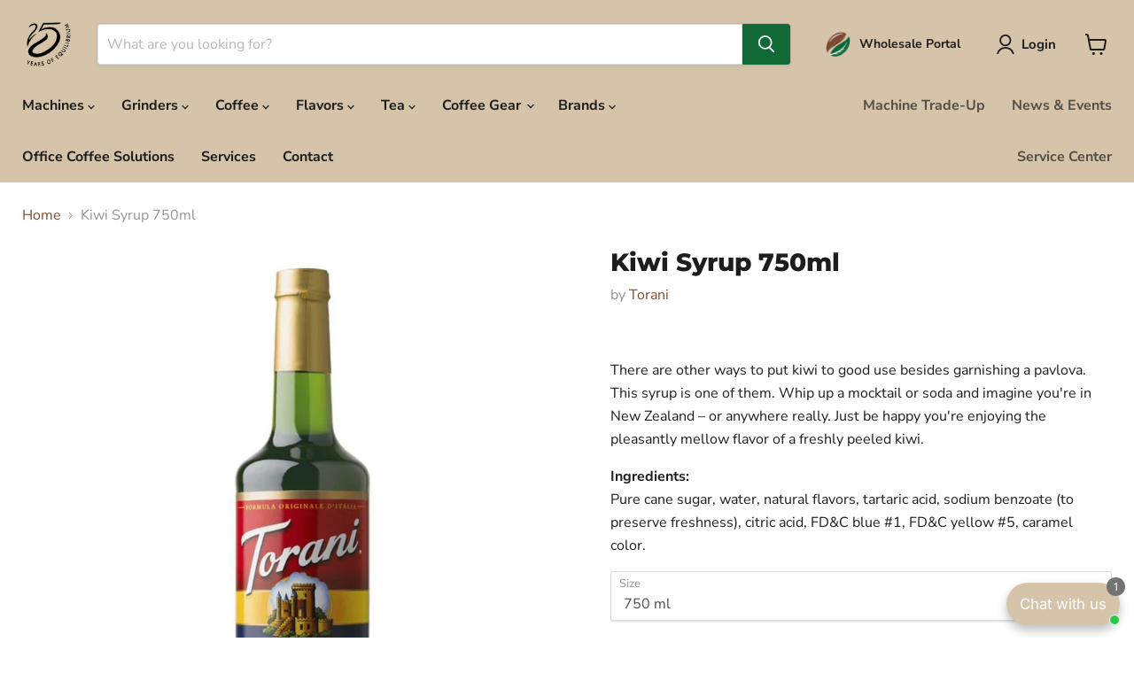

--- FILE ---
content_type: text/html; charset=utf-8
request_url: https://equilibrium.com.ph/collections/all/products/kiwi?view=recently-viewed
body_size: 1336
content:










  









<div
  class="productgrid--item  imagestyle--natural        product-recently-viewed-card    show-actions--mobile"
  data-product-item
  data-product-quickshop-url="/products/kiwi"
  
    data-recently-viewed-card
  
>
  <div class="productitem" data-product-item-content>
    
    
    
    

    

    
      

      
    

    <div class="productitem__container" bss-b2b-product-card>
      <div class="product-recently-viewed-card-time" data-product-handle="kiwi">
      <button
        class="product-recently-viewed-card-remove"
        aria-label="close"
        data-remove-recently-viewed
      >
        


                                                                        <svg class="icon-remove "    aria-hidden="true"    focusable="false"    role="presentation"    xmlns="http://www.w3.org/2000/svg" width="10" height="10" viewBox="0 0 10 10" xmlns="http://www.w3.org/2000/svg">      <path fill="currentColor" d="M6.08785659,5 L9.77469752,1.31315906 L8.68684094,0.225302476 L5,3.91214341 L1.31315906,0.225302476 L0.225302476,1.31315906 L3.91214341,5 L0.225302476,8.68684094 L1.31315906,9.77469752 L5,6.08785659 L8.68684094,9.77469752 L9.77469752,8.68684094 L6.08785659,5 Z"></path>    </svg>                                              

      </button>
    </div>

      <div class="productitem__image-container">
        <a
          class="productitem--image-link"
          href="/products/kiwi"
          tabindex="-1"
          data-product-page-link
        >
          <figure
            class="productitem--image"
            data-product-item-image
            
              style="--product-grid-item-image-aspect-ratio: 1.0;"
            
          >
            
              
                
                

  
    <noscript data-rimg-noscript>
      <img  loading="lazy"
        
          src="//equilibrium.com.ph/cdn/shop/files/ToraniKiwiSyrup_512x512.jpg?v=1736994639"
        

        alt="Kiwi Syrup 750ml - Equilibrium Intertrade Corporation"
        data-rimg="noscript"
        srcset="//equilibrium.com.ph/cdn/shop/files/ToraniKiwiSyrup_512x512.jpg?v=1736994639 1x, //equilibrium.com.ph/cdn/shop/files/ToraniKiwiSyrup_799x799.jpg?v=1736994639 1.56x"
        class="productitem--image-alternate"
        
        
      >
    </noscript>
  

  <img  loading="lazy"
    
      src="//equilibrium.com.ph/cdn/shop/files/ToraniKiwiSyrup_512x512.jpg?v=1736994639"
    
    alt="Kiwi Syrup 750ml - Equilibrium Intertrade Corporation"

    
      data-rimg="lazy"
      data-rimg-scale="1"
      data-rimg-template="//equilibrium.com.ph/cdn/shop/files/ToraniKiwiSyrup_{size}.jpg?v=1736994639"
      data-rimg-max="800x800"
      data-rimg-crop="false"
      
      srcset="data:image/svg+xml;utf8,<svg%20xmlns='http://www.w3.org/2000/svg'%20width='512'%20height='512'></svg>"
    

    class="productitem--image-alternate"
    
    
  >



  <div data-rimg-canvas></div>


              
              

  
    <noscript data-rimg-noscript>
      <img  loading="lazy"
        
          src="//equilibrium.com.ph/cdn/shop/files/Kiwi_Syrup_750ml_512x512.jpg?v=1736994638"
        

        alt="Kiwi Syrup 750ml - Equilibrium Intertrade Corporation"
        data-rimg="noscript"
        srcset="//equilibrium.com.ph/cdn/shop/files/Kiwi_Syrup_750ml_512x512.jpg?v=1736994638 1x, //equilibrium.com.ph/cdn/shop/files/Kiwi_Syrup_750ml_998x998.jpg?v=1736994638 1.95x"
        class="productitem--image-primary"
        
        
      >
    </noscript>
  

  <img  loading="lazy"
    
      src="//equilibrium.com.ph/cdn/shop/files/Kiwi_Syrup_750ml_512x512.jpg?v=1736994638"
    
    alt="Kiwi Syrup 750ml - Equilibrium Intertrade Corporation"

    
      data-rimg="lazy"
      data-rimg-scale="1"
      data-rimg-template="//equilibrium.com.ph/cdn/shop/files/Kiwi_Syrup_750ml_{size}.jpg?v=1736994638"
      data-rimg-max="1000x1000"
      data-rimg-crop="false"
      
      srcset="data:image/svg+xml;utf8,<svg%20xmlns='http://www.w3.org/2000/svg'%20width='512'%20height='512'></svg>"
    

    class="productitem--image-primary"
    
    
  >



  <div data-rimg-canvas></div>


            

            



























  
  
  

  <span class="productitem__badge productitem__badge--sale"
    data-badge-sales
    style="display: none;"
  >
    <span data-badge-sales-range>
      
        
          Save <span data-price-percent-saved>0</span>%
        
      
    </span>
    <span data-badge-sales-single style="display: none;">
      
        Save <span data-price-percent-saved></span>%
      
    </span>
  </span>

            <span class="visually-hidden">Kiwi Syrup 750ml</span>
          </figure>
        </a>
      </div><div class="productitem--info" bss-b2b-product-qb-id="8279495344402">
        
          
        

        

        <h2 class="productitem--title">
          <a href="/products/kiwi" data-product-page-link>
            Kiwi Syrup 750ml
          </a>
        </h2>

        
          
            <span class="productitem--vendor">
              <a href="/collections/vendors?q=Torani" title="Torani">Torani</a>
            </span>
          
        

        
          






























<div class="price productitem__price " bss-b2b-product-id="8279495344402" bss-b2b-product-price >
  
    <div
      class="price__compare-at "
      data-price-compare-container
    >

      
        <span class="money price__original" data-price-original></span>
      
    </div>


    
      
      <div class="price__compare-at--hidden" data-compare-price-range-hidden>
        
          <span class="visually-hidden">Original price</span>
          <span class="money price__compare-at--min" data-price-compare-min>
            ₱550.00
          </span>
          -
          <span class="visually-hidden">Original price</span>
          <span class="money price__compare-at--max" data-price-compare-max>
            ₱550.00
          </span>
        
      </div>
      <div class="price__compare-at--hidden" data-compare-price-hidden>
        <span class="visually-hidden">Original price</span>
        <span class="money price__compare-at--single" data-price-compare>
          
        </span>
      </div>
    
  

  <div class="price__current  " data-price-container>

    

    
      
      
      <span class="money" data-price>
        ₱550.00
      </span>
    
    
  </div>

  
    
    <div class="price__current--hidden" data-current-price-range-hidden>
      
        <span class="money price__current--min" data-price-min>₱550.00</span>
        -
        <span class="money price__current--max" data-price-max>₱550.00</span>
      
    </div>
    <div class="price__current--hidden" data-current-price-hidden>
      <span class="visually-hidden">Current price</span>
      <span class="money" data-price>
        ₱550.00
      </span>
    </div>
  

  
    
    
    
    

    <div
      class="
        productitem__unit-price
        hidden
      "
      data-unit-price
    >
      <span class="productitem__total-quantity" data-total-quantity></span> | <span class="productitem__unit-price--amount money" data-unit-price-amount></span> / <span class="productitem__unit-price--measure" data-unit-price-measure></span>
    </div>
  

  
</div>


        

        
          

          
            
          
        

        
          <div class="productitem--description">
            <p>There are other ways to put kiwi to good use besides garnishing a pavlova. This syrup is one of them. Whip up a mocktail or soda and imagine you're...</p>

            
              <a
                href="/products/kiwi"
                class="productitem--link"
                data-product-page-link
              >
                View full details
              </a>
            
          </div>
        
      </div>

      
    </div>
  </div>

  
    <script type="application/json" data-quick-buy-settings>
      {
        "cart_redirection": false,
        "money_format": "₱{{amount}}"
      }
    </script>
  
</div>


--- FILE ---
content_type: text/css
request_url: https://equilibrium.com.ph/cdn/shop/t/56/assets/bss-custom.aio.min.css?v=157602438561430942921767344440
body_size: 449
content:
/*
Generated time: January 2, 2026 09:00
This file was created by the app developer. Feel free to contact the original developer with any questions. It was minified (compressed) by AVADA. AVADA do NOT own this script.
*/
.productitem--info:has(.bss-b2b-translation-td-excluded_vat_text) .productitem__price,.search-flydown--product-text:has(.bss-b2b-translation-td-excluded_vat_text) .search-flydown--product__price{display:none!important}.product-pricing:has(.bss-b2b-translation-td-excluded_vat_text) .product__price{display:none!important}.cart-item--content-price:has(.bss-b2b-translation-td-excluded_vat_text) .cart-item--price-title .money,.cart-item__total:has(.bss-b2b-translation-td-excluded_vat_text) .cart__item-total{display:none!important}.cart-subtotal:has(.bss-b2b-translation-td-excluded_vat_text) [bss-b2b-cart-total-price],.cart-title-total:has(.bss-b2b-translation-td-excluded_vat_text) [bss-b2b-cart-total-price]{display:none!important}.bss-b2b-cart-vat-subtotal{text-align:right}.tax-icon-error,.tax-icon-success{display:none;font-size:20px;border-radius:50%;width:40px;height:40px;padding:0 4px;border-radius:50%;width:40px;height:40px;padding:0 4px}.bss-b2b-tax-invalid,.bss-b2b-tax-valid{margin-top:5px}.bss-b2b-tax-ex-wrapper .tax-error-message>span,.bss-b2b-tax-ex-wrapper .tax-success-message>span,.bss-b2b-translation-vat-form_validate_country_code_message,.tax-icon-error,.tax-icon-success,.tax-icon-validate_country_code{display:none}[show-message=ERR_0] .bss-b2b-translation-vat-form_error_message,[show-message=ERR_1] .bss-b2b-translation-vat-form_error_message_uk,[show-message=ERR_2] .bss-b2b-translation-vat-form_error_message_abn,[show-message=ERR_3] .bss-b2b-translation-vat-form_error_message_gst,[show-message=ERR_4] .bss-b2b-translation-vat-form_error_message_us_ein,[show-message=VAT_SUCCESS_0] .bss-b2b-translation-vat-form_success_message,[show-message=VAT_SUCCESS_1] .bss-b2b-translation-vat-form_success_message_uk,[show-message=VAT_SUCCESS_2] .bss-b2b-translation-vat-form_success_message_abn,[show-message=VAT_SUCCESS_3] .bss-b2b-translation-vat-form_success_message_gst,[show-message=VAT_SUCCESS_4] .bss-b2b-translation-vat-form_success_message_us_ein,[show-message=VAT_VALIDATECOUNTRY] .bss-b2b-translation-vat-form_validate_country_code_message,[show-message=VAT_VALIDATECOUNTRY] .tax-icon-error,[show-wrapper="0"] .bss-b2b-translation-vat-form_header_text,[show-wrapper="0"] .bss-b2b-translation-vat-form_subtitle_text,[show-wrapper="1"] .bss-b2b-translation-vat-form_header_text_uk,[show-wrapper="1"] .bss-b2b-translation-vat-form_subtitle_text_uk,[show-wrapper="2"] .bss-b2b-translation-vat-form_header_text_abn,[show-wrapper="2"] .bss-b2b-translation-vat-form_subtitle_text_abn,[show-wrapper="3"] .bss-b2b-translation-vat-form_header_text_gst,[show-wrapper="3"] .bss-b2b-translation-vat-form_subtitle_text_gst,[show-wrapper="4"] .bss-b2b-translation-vat-form_header_text_us_ein,[show-wrapper="4"] .bss-b2b-translation-vat-form_subtitle_text_us_ein{display:unset!important}.bss-b2b-custom-fields{width:100%;max-width:500px}.cart-note__label{cursor:pointer;margin-bottom:15px;display:block}#bss-cart-note-textarea{min-height:50px;width:100%;display:block;padding:10px 18px}.bss-config-header{display:none}.bss-b2b-cart-item-qty-table-header{display:none!important}.bss-b2b-cart-item-qty-table table td{border:none!important}.bss-b2b-qty-table-wrapper{border-radius:12px;padding:10px;border-color:#d4d4d4!important}.bss-b2b-cart-item-qty-table table tr:not(:last-child) td{border-bottom:1px solid #d4d4d4!important}.product-main .bss-b2b-cart-item-qty-table{max-width:80%!important}.bss-b2b-cart-item-qty-table-header,.bss-b2b-cart-item-qty-table-header-ef,.bss-b2b-qty-table-row,.bss-b2b-qty-table-row-ef{font-weight:600}.bss-b2b-cart-item-qty-table-header-ef:hover,.bss-b2b-cart-item-qty-table-header:hover,.bss-b2b-qty-table-row-ef:hover,.bss-b2b-qty-table-row:hover{opacity:1!important;color:#f6892e!important}.bss-b2b-qty-table-row.qty-row-active{background-color:transparent!important;color:#f6892e!important}.bss-b2b-cart-item-qty-table-header-title{margin-bottom:1rem!important}.bss-modal-amo-header{border-radius:10px 10px 0 0!important;padding-top:24px!important;border-bottom:1px solid #e5e0e0!important;background:#fff!important}b.bss-modal-amo-title.bss-b2b-translation-amo-warning_text{color:#000!important}.bss-modal-amo-body,.bss-modal-amo.active{border-radius:10px!important}button.bss-modal-button-close{background:#d1d1d1;border-radius:6px;padding:0 8px;margin-right:6px;margin-top:-7px;font-size:26px}.bss-amo-list-warning-maximum-quantity,.bss-amo-list-warning-minimum-quantity{padding-left:0;margin:0!important}.bss-amo-list-warning{margin-top:10px!important}[data-cart-item-key] .bss-b2b-cart-item-qty-table-header-title{display:none!important}p.bss-b2b-cart-item-qty-table-header{opacity:0!important;visibility:hidden!important}[data-cart-item-key] .bss-b2b-qty-table-wrapper{margin-top:-40px}.bss-button-toggle-table{font-weight:600;font-size:24px;display:flex;flex-direction:row;align-items:flex-start;justify-content:flex-start;column-gap:8px;cursor:pointer;color:#4ebd32}.bss-button-toggle-table:not(:has(~[style*="display: none"])){justify-content:flex-end!important}.product-main .bss-b2b-cart-item-qty-table:before{content:'Bulk Order Discounts';font-size:22px}

--- FILE ---
content_type: text/javascript
request_url: https://equilibrium.com.ph/cdn/shop/t/56/assets/util.events.aio.min.js?v=102822457339585003601767344440
body_size: -475
content:
/*
Generated time: January 2, 2026 09:00
This file was created by the app developer. Feel free to contact the original developer with any questions. It was minified (compressed) by AVADA. AVADA do NOT own this script.
*/
class EventHandler{constructor(){this.events=[]}register(e,t,n){return e&&t&&n?(this.events.push({el:e,event:t,listener:n}),e.addEventListener(t,n),{el:e,event:t,listener:n}):null}unregister({el:t,event:n,listener:r}){return t&&n&&r?(this.events=this.events.filter(e=>t!==e.el||n!==e.event||r!==e.listener),t.removeEventListener(n,r),{el:t,event:n,listener:r}):null}unregisterAll(){this.events.forEach(({el:e,event:t,listener:n})=>e.removeEventListener(t,n)),this.events=[]}}export default EventHandler;

--- FILE ---
content_type: text/javascript
request_url: https://equilibrium.com.ph/cdn/shop/t/56/assets/utility.stylesheet.aio.min.js?v=17637688632459611491767344440
body_size: -148
content:
/*
Generated time: January 2, 2026 09:00
This file was created by the app developer. Feel free to contact the original developer with any questions. It was minified (compressed) by AVADA. AVADA do NOT own this script.
*/
class ThemeStyleSheet extends HTMLElement{static registeredStyles=new Map;connectedCallback(){this.name=this.getAttribute("name"),this.removeDuplicate="true"===this.getAttribute("remove-duplicate"),this.load=this.getAttribute("load"),this.isRemovedDueToDuplicate=!1,this.name?(ThemeStyleSheet.registeredStyles.has(this.name)||ThemeStyleSheet.registeredStyles.set(this.name,new Set),ThemeStyleSheet.registeredStyles.get(this.name).add(this),this.queueCleanup()):console.warn('ThemeStyleSheet: Missing required "name" attribute')}disconnectedCallback(){var e;this.isRemovedDueToDuplicate||(e=ThemeStyleSheet.registeredStyles.get(this.name))&&(e.delete(this),0===e.size)&&ThemeStyleSheet.registeredStyles.delete(this.name)}queueCleanup(){setTimeout(()=>{let s=ThemeStyleSheet.registeredStyles.get(this.name);if(s?.size&&!(s.size<=1)){let t=Array.from(s).find(e=>"inline"===e.load)||Array.from(s)[0];s.forEach(e=>{e!==t&&e.removeDuplicate&&(s.delete(e),e.isRemovedDueToDuplicate=!0,e.remove())})}},0)}}customElements.define("style-sheet",ThemeStyleSheet);

--- FILE ---
content_type: text/javascript
request_url: https://equilibrium.com.ph/cdn/shop/t/56/assets/bss-custom.aio.min.js?v=179717667032031225541767344439
body_size: -261
content:
/*
Generated time: January 2, 2026 09:00
This file was created by the app developer. Feel free to contact the original developer with any questions. It was minified (compressed) by AVADA. AVADA do NOT own this script.
*/
function handleAddUnitText(){document.querySelectorAll(".bss-b2b-qty-table-row td:first-child").forEach(e=>{e.innerText.includes("units")||(e.innerText+=" units")})}null!=typeof BSS_B2B&&setTimeout(()=>{document.querySelectorAll(".modal").forEach(e=>{new MutationObserver((e,t)=>{BSS_B2B.cp.changeProductPrice(JSON.parse($("#bss-b2b-store-data").html()),!1,!1,!0)}).observe(e,{attributes:!0})})},5e3),document.addEventListener("click",function(e){var t=e.target.closest(".bss-button-toggle-table");t&&(e.preventDefault(),t.parentNode.querySelector(".bss-b2b-up-down-qb-btn")?.click?.())}),document.addEventListener("bss.b2b.qb.doneCheckQB",e=>{handleAddUnitText()}),document.addEventListener("done_render_qb_table",e=>{handleAddUnitText()});

--- FILE ---
content_type: text/javascript; charset=utf-8
request_url: https://equilibrium.com.ph/products/kiwi.js
body_size: 531
content:
{"id":8279495344402,"title":"Kiwi Syrup 750ml","handle":"kiwi","description":"\u003cp\u003eThere are other ways to put kiwi to good use besides garnishing a pavlova. This syrup is one of them. Whip up a mocktail or soda and imagine you're in New Zealand – or anywhere really. Just be happy you're enjoying the pleasantly mellow flavor of a freshly peeled kiwi.\u003c\/p\u003e\n\u003cp\u003e\u003cstrong\u003eIngredients:\u003cbr\u003e\u003c\/strong\u003ePure cane sugar, water, natural flavors, tartaric acid, sodium benzoate (to preserve freshness), citric acid, FD\u0026amp;C blue #1, FD\u0026amp;C yellow #5, caramel color.\u003c\/p\u003e","published_at":"2023-04-26T20:09:40+08:00","created_at":"2023-04-26T20:09:40+08:00","vendor":"Torani","type":"Fruity Syrup","tags":["Regular"],"price":55000,"price_min":55000,"price_max":55000,"available":true,"price_varies":false,"compare_at_price":null,"compare_at_price_min":0,"compare_at_price_max":0,"compare_at_price_varies":false,"variants":[{"id":45015548264722,"title":"750 ml","option1":"750 ml","option2":null,"option3":null,"sku":"T362108","requires_shipping":true,"taxable":true,"featured_image":null,"available":true,"name":"Kiwi Syrup 750ml - 750 ml","public_title":"750 ml","options":["750 ml"],"price":55000,"weight":1400,"compare_at_price":null,"inventory_management":"shopify","barcode":"48264722","requires_selling_plan":false,"selling_plan_allocations":[]}],"images":["\/\/cdn.shopify.com\/s\/files\/1\/0743\/0134\/1970\/files\/Kiwi_Syrup_750ml.jpg?v=1736994638","\/\/cdn.shopify.com\/s\/files\/1\/0743\/0134\/1970\/files\/ToraniKiwiSyrup.jpg?v=1736994639","\/\/cdn.shopify.com\/s\/files\/1\/0743\/0134\/1970\/files\/KiwiSyrupLemonadeOutsideonTable.jpg?v=1736994640","\/\/cdn.shopify.com\/s\/files\/1\/0743\/0134\/1970\/files\/NUTRITIONFACTS_15e56041-f38c-4fa9-9a88-06e698925f0d.jpg?v=1736994641"],"featured_image":"\/\/cdn.shopify.com\/s\/files\/1\/0743\/0134\/1970\/files\/Kiwi_Syrup_750ml.jpg?v=1736994638","options":[{"name":"Size","position":1,"values":["750 ml"]}],"url":"\/products\/kiwi","media":[{"alt":"Kiwi Syrup 750ml - Equilibrium Intertrade Corporation","id":33829456478482,"position":1,"preview_image":{"aspect_ratio":1.0,"height":1000,"width":1000,"src":"https:\/\/cdn.shopify.com\/s\/files\/1\/0743\/0134\/1970\/files\/Kiwi_Syrup_750ml.jpg?v=1736994638"},"aspect_ratio":1.0,"height":1000,"media_type":"image","src":"https:\/\/cdn.shopify.com\/s\/files\/1\/0743\/0134\/1970\/files\/Kiwi_Syrup_750ml.jpg?v=1736994638","width":1000},{"alt":"Kiwi Syrup 750ml - Equilibrium Intertrade Corporation","id":36558398554386,"position":2,"preview_image":{"aspect_ratio":1.0,"height":800,"width":800,"src":"https:\/\/cdn.shopify.com\/s\/files\/1\/0743\/0134\/1970\/files\/ToraniKiwiSyrup.jpg?v=1736994639"},"aspect_ratio":1.0,"height":800,"media_type":"image","src":"https:\/\/cdn.shopify.com\/s\/files\/1\/0743\/0134\/1970\/files\/ToraniKiwiSyrup.jpg?v=1736994639","width":800},{"alt":"Kiwi Syrup 750ml - Equilibrium Intertrade Corporation","id":36558398521618,"position":3,"preview_image":{"aspect_ratio":1.001,"height":799,"width":800,"src":"https:\/\/cdn.shopify.com\/s\/files\/1\/0743\/0134\/1970\/files\/KiwiSyrupLemonadeOutsideonTable.jpg?v=1736994640"},"aspect_ratio":1.001,"height":799,"media_type":"image","src":"https:\/\/cdn.shopify.com\/s\/files\/1\/0743\/0134\/1970\/files\/KiwiSyrupLemonadeOutsideonTable.jpg?v=1736994640","width":800},{"alt":"Kiwi Syrup 750ml - Equilibrium Intertrade Corporation","id":34368893485330,"position":4,"preview_image":{"aspect_ratio":1.0,"height":1024,"width":1024,"src":"https:\/\/cdn.shopify.com\/s\/files\/1\/0743\/0134\/1970\/files\/NUTRITIONFACTS_15e56041-f38c-4fa9-9a88-06e698925f0d.jpg?v=1736994641"},"aspect_ratio":1.0,"height":1024,"media_type":"image","src":"https:\/\/cdn.shopify.com\/s\/files\/1\/0743\/0134\/1970\/files\/NUTRITIONFACTS_15e56041-f38c-4fa9-9a88-06e698925f0d.jpg?v=1736994641","width":1024}],"requires_selling_plan":false,"selling_plan_groups":[]}

--- FILE ---
content_type: text/javascript; charset=utf-8
request_url: https://equilibrium.com.ph/products/syrup-pump-750-ml.js
body_size: 329
content:
{"id":9448660664594,"title":"Syrup Pump 750ml","handle":"syrup-pump-750-ml","description":"\u003cp\u003eThis convenient and handy pump fits perfectly onto any of our Torani 750ml bottles to make dispensing your favorite Torani syrup easy and with no mess. This pump dispenses 1\/4 oz. of syrup with each pump.\u003c\/p\u003e\n\u003c!----\u003e","published_at":"2024-06-19T10:48:06+08:00","created_at":"2024-05-12T23:16:05+08:00","vendor":"TORANI","type":"","tags":["750ml","Syrup"],"price":32500,"price_min":32500,"price_max":32500,"available":true,"price_varies":false,"compare_at_price":null,"compare_at_price_min":0,"compare_at_price_max":0,"compare_at_price_varies":false,"variants":[{"id":49107027329298,"title":"Default Title","option1":"Default Title","option2":null,"option3":null,"sku":"T1517","requires_shipping":true,"taxable":true,"featured_image":null,"available":true,"name":"Syrup Pump 750ml","public_title":null,"options":["Default Title"],"price":32500,"weight":300,"compare_at_price":null,"inventory_management":"shopify","barcode":"27329298","requires_selling_plan":false,"selling_plan_allocations":[]}],"images":["\/\/cdn.shopify.com\/s\/files\/1\/0743\/0134\/1970\/files\/Syrup_Pump_750ml.jpg?v=1736995742","\/\/cdn.shopify.com\/s\/files\/1\/0743\/0134\/1970\/files\/PuremadeSmokedBlackCherryColdFashionedwithHandPumpingSyrup.jpg?v=1736995742","\/\/cdn.shopify.com\/s\/files\/1\/0743\/0134\/1970\/files\/750mlBottlePumpwithhandinStudioGIF.jpg?v=1736995744"],"featured_image":"\/\/cdn.shopify.com\/s\/files\/1\/0743\/0134\/1970\/files\/Syrup_Pump_750ml.jpg?v=1736995742","options":[{"name":"Title","position":1,"values":["Default Title"]}],"url":"\/products\/syrup-pump-750-ml","media":[{"alt":"Syrup Pump 750ml - Equilibrium Intertrade Corporation","id":33828917281042,"position":1,"preview_image":{"aspect_ratio":1.0,"height":1000,"width":1000,"src":"https:\/\/cdn.shopify.com\/s\/files\/1\/0743\/0134\/1970\/files\/Syrup_Pump_750ml.jpg?v=1736995742"},"aspect_ratio":1.0,"height":1000,"media_type":"image","src":"https:\/\/cdn.shopify.com\/s\/files\/1\/0743\/0134\/1970\/files\/Syrup_Pump_750ml.jpg?v=1736995742","width":1000},{"alt":"Syrup Pump 750ml - Equilibrium Intertrade Corporation","id":36568411930898,"position":2,"preview_image":{"aspect_ratio":1.0,"height":800,"width":800,"src":"https:\/\/cdn.shopify.com\/s\/files\/1\/0743\/0134\/1970\/files\/PuremadeSmokedBlackCherryColdFashionedwithHandPumpingSyrup.jpg?v=1736995742"},"aspect_ratio":1.0,"height":800,"media_type":"image","src":"https:\/\/cdn.shopify.com\/s\/files\/1\/0743\/0134\/1970\/files\/PuremadeSmokedBlackCherryColdFashionedwithHandPumpingSyrup.jpg?v=1736995742","width":800},{"alt":"Syrup Pump 750ml - Equilibrium Intertrade Corporation","id":36568411963666,"position":3,"preview_image":{"aspect_ratio":1.0,"height":800,"width":800,"src":"https:\/\/cdn.shopify.com\/s\/files\/1\/0743\/0134\/1970\/files\/750mlBottlePumpwithhandinStudioGIF.jpg?v=1736995744"},"aspect_ratio":1.0,"height":800,"media_type":"image","src":"https:\/\/cdn.shopify.com\/s\/files\/1\/0743\/0134\/1970\/files\/750mlBottlePumpwithhandinStudioGIF.jpg?v=1736995744","width":800}],"requires_selling_plan":false,"selling_plan_groups":[]}

--- FILE ---
content_type: text/javascript
request_url: https://equilibrium.com.ph/cdn/shop/t/56/assets/utility.stylesheet.aio.min.js?v=17637688632459611491767344440
body_size: -302
content:
/*
Generated time: January 2, 2026 09:00
This file was created by the app developer. Feel free to contact the original developer with any questions. It was minified (compressed) by AVADA. AVADA do NOT own this script.
*/
class ThemeStyleSheet extends HTMLElement{static registeredStyles=new Map;connectedCallback(){this.name=this.getAttribute("name"),this.removeDuplicate="true"===this.getAttribute("remove-duplicate"),this.load=this.getAttribute("load"),this.isRemovedDueToDuplicate=!1,this.name?(ThemeStyleSheet.registeredStyles.has(this.name)||ThemeStyleSheet.registeredStyles.set(this.name,new Set),ThemeStyleSheet.registeredStyles.get(this.name).add(this),this.queueCleanup()):console.warn('ThemeStyleSheet: Missing required "name" attribute')}disconnectedCallback(){var e;this.isRemovedDueToDuplicate||(e=ThemeStyleSheet.registeredStyles.get(this.name))&&(e.delete(this),0===e.size)&&ThemeStyleSheet.registeredStyles.delete(this.name)}queueCleanup(){setTimeout(()=>{let s=ThemeStyleSheet.registeredStyles.get(this.name);if(s?.size&&!(s.size<=1)){let t=Array.from(s).find(e=>"inline"===e.load)||Array.from(s)[0];s.forEach(e=>{e!==t&&e.removeDuplicate&&(s.delete(e),e.isRemovedDueToDuplicate=!0,e.remove())})}},0)}}customElements.define("style-sheet",ThemeStyleSheet);

--- FILE ---
content_type: text/javascript
request_url: https://equilibrium.com.ph/cdn/shop/t/56/assets/product.gallery.aio.min.js?v=121271803590584796331767344440
body_size: 943
content:
/*
Generated time: January 2, 2026 09:00
This file was created by the app developer. Feel free to contact the original developer with any questions. It was minified (compressed) by AVADA. AVADA do NOT own this script.
*/
import"vendor.drift-zoom";import Swiper from"vendor.swiper";import Lightbox from"lightbox";import EventHandler from"util.events";let MOBILE_MAX_WIDTH=720,TABLET_MAX_WIDTH=1024,BREAKPOINTS={MOBILE:window.matchMedia(`(max-width: ${MOBILE_MAX_WIDTH}px)`),TABLET:window.matchMedia(`(max-width: ${TABLET_MAX_WIDTH}px)`)};class ProductGallery extends HTMLElement{connectedCallback(){this.hasAttribute("placeholder")||(this.thumbnailEvents=new EventHandler,this.modelEvents=new EventHandler,this.swiper=null,this.thumbnailsSwiper=null,this.initialSlide=parseInt(this.getAttribute("initial-slide"),10)||0,this.thumbnailPosition=this.getAttribute("thumbnail-position"),this.thumbnailLayout=this.getAttribute("thumbnail-layout"),this.imageHoverZoom=this.getAttribute("image-hover-zoom"),this.imageClickToZoom=this.getAttribute("image-click-to-zoom"),this.isCarousel=this.hasAttribute("carousel"),this.isMobile=BREAKPOINTS.MOBILE.matches,this.isTabletOrSmaller=BREAKPOINTS.TABLET.matches,this.mobileHandler=()=>{this.isMobile=BREAKPOINTS.MOBILE.matches,this.#onResize()},this.tabletHandler=()=>{this.isTabletOrSmaller=BREAKPOINTS.TABLET.matches,this.#onResize()},BREAKPOINTS.MOBILE.addEventListener("change",this.mobileHandler),BREAKPOINTS.TABLET.addEventListener("change",this.tabletHandler),this.#onResize())}disconnectedCallback(){BREAKPOINTS.MOBILE.removeEventListener("change",this.mobileHandler),BREAKPOINTS.TABLET.removeEventListener("change",this.tabletHandler),this.#destroyLightbox(),this.#destroyHoverZoom(),this.#destroySwiper(),this.#destroyThumbnails()}showVariantMedia(e){e.featured_media&&this.#showMediaAtIndex(e.featured_media.position-1)}get#thumbnailsOrientation(){return!this.isMobile&&"left"===this.thumbnailPosition?"vertical":"horizontal"}#showMediaAtIndex(e){this.swiper?.slideTo(e)}#showThumbnailAtIndex(e){var t,i,s;this.thumbnailsSwiper||(t=this.querySelectorAll("[data-swiper-thumbnail]"),(s=this.querySelector("."+(i="swiper-slide-thumb-active")))?.classList.remove(i),s?.firstElementChild?.blur(),t[e].classList.add(i))}#onResize(){var e;this.#destroyLightbox(),this.#setupLightbox(),this.isCarousel?this.isCarousel&&this.#onResizeCarousel():(e=this.querySelector(".media__image"))&&(this.#destroyHoverZoom(),this.#setupHoverZoom(e))}#onResizeCarousel(){this.#destroyModelListeners(),this.#destroySwiper(),this.#destroyThumbnails(),this.#setupModelListeners(),this.#setupThumbnails(),this.#setupSwiper()}#destroyModelListeners(){this.modelEvents.unregisterAll()}#setupModelListeners(){this.querySelectorAll("model-viewer").forEach(e=>{this.modelEvents.register(e,"shopify_model_viewer_ui_toggle_play",()=>{this.swiper&&this.swiper.detachEvents()}),this.modelEvents.register(e,"shopify_model_viewer_ui_toggle_pause",()=>{this.swiper&&this.swiper.attachEvents()})})}#destroySwiper(){this.swiper&&(this.swiper.destroy(),this.swiper=null)}#setupSwiper(){var e={initialSlide:this.initialSlide,autoHeight:!this.hasAttribute("image-crop"),on:{afterInit:e=>this.#handleSlideChange(e),slideChange:e=>this.#handleSlideChange(e)},keyboard:{enabled:!0},updateOnWindowResize:!0,allowTouchMove:this.isMobile,speed:this.isMobile?void 0:0};this.thumbnailsSwiper&&(e.thumbs={swiper:this.thumbnailsSwiper}),this.swiper=new Swiper(this.querySelector("[data-swiper-viewer]"),e)}#destroyThumbnails(){this.#destroyThumbnailsSwiper(),this.#destroyThumbnailsGrid()}#setupThumbnails(){this.isMobile||"carousel"===this.thumbnailLayout||"left"===this.thumbnailPosition?this.#setupThumbnailsSwiper():this.#setupThumbnailsGrid()}#destroyThumbnailsSwiper(){this.thumbnailsSwiper&&(this.thumbnailsSwiper.destroy(),this.thumbnailsSwiper=null)}#setupThumbnailsSwiper(){var e={navigation:{nextEl:this.querySelector("[data-swiper-next]"),prevEl:this.querySelector("[data-swiper-prev]")},mousewheel:{enabled:!0},keyboard:{enabled:!0},slidesPerView:"auto",freeMode:!0,direction:this.#thumbnailsOrientation,watchSlidesProgress:!0,updateOnWindowResize:!0};this.thumbnailsSwiper=new Swiper(this.querySelector("[data-swiper-navigation]"),e)}#destroyThumbnailsGrid(){this.thumbnailEvents.unregisterAll()}#setupThumbnailsGrid(){this.#showThumbnailAtIndex(this.initialSlide),this.querySelectorAll("[data-swiper-thumbnail]").forEach((e,t)=>{this.thumbnailEvents.register(e,"click",()=>this.#showMediaAtIndex(t)),this.thumbnailEvents.register(e,"keydown",e=>{13!==e.keyCode&&32!==e.keyCode||(e.preventDefault(),this.#showMediaAtIndex(t))})})}#handleSlideChange(e){var t=e.slides[e.activeIndex],i=e.slides[e.previousIndex];this.#showThumbnailAtIndex(e.activeIndex),"image"===t.dataset.mediaType&&this.#setupHoverZoom(t.querySelector(".media__image")),"model"===i?.dataset?.mediaType&&Shopify.ModelViewerUI&&new Shopify.ModelViewerUI(i.querySelector("model-viewer")).pause()}#destroyLightbox(){this.lightbox&&(this.lightbox.destroy(),this.lightbox=null)}#setupLightbox(){var e,t,i;"disabled"===this.imageClickToZoom||"mobile"===this.imageClickToZoom&&!this.isMobile||"desktop"===this.imageClickToZoom&&this.isMobile||(e=this.querySelectorAll("[data-photoswipe-trigger-for]"),t=this.querySelectorAll("[data-photoswipe-image]"),i=this.querySelectorAll("[data-photoswipe-thumb]"),e.length<1)||t.length<1||(this.lightbox=new Lightbox(e,t,i,{events:{onOpen:()=>this.drift?.disable(),onClose:()=>this.drift?.enable()}}))}#destroyHoverZoom(){this.drift&&(this.drift.destroy(),this.drift=null)}#setupHoverZoom(e){var t,i;"disabled"===this.imageHoverZoom||this.isTabletOrSmaller||(i=(t=e.closest(".media")).offsetWidth,e.offsetWidth<i)||e.offsetHeight<t.offsetHeight||(i={handleTouch:!1,paneContainer:t},"separate"===this.imageHoverZoom&&(i.paneContainer=this.querySelector("[data-zoom-container]"),i.inlinePane=!1,i.hoverBoundingBox=!0,i.onShow=()=>{var e=document.querySelector(".product-main"),t=document.querySelector(".product-form--alt");e?.classList.add("product-gallery--fade"),t?.classList.add("product-gallery--fade")},i.onHide=()=>{var e=document.querySelector(".product-main"),t=document.querySelector(".product-form--alt");e?.classList.remove("product-gallery--fade"),t?.classList.remove("product-gallery--fade")}),this.drift=new Drift(e,i))}}customElements.define("product-gallery",ProductGallery);

--- FILE ---
content_type: text/javascript
request_url: https://equilibrium.com.ph/cdn/shop/t/56/assets/lightbox.aio.min.js?v=33891176854537035781767344440
body_size: 960
content:
/*
Generated time: January 2, 2026 09:00
This file was created by the app developer. Feel free to contact the original developer with any questions. It was minified (compressed) by AVADA. AVADA do NOT own this script.
*/
import"vendor.photoswipe";import"vendor.photoswipe-ui-default";import EventHandler from"util.events";let THUMBNAIL_ACTIVE_CLASS="thumbnail--active";export default class Lightbox{constructor(t,e,s,{events:{onOpen:i=()=>{},onClose:o=()=>{}}}){this.triggers=t,this.images=e,this.thumbnails=s,this.onOpen=i,this.onClose=o,this.lightboxThumbnails=[],this.photoswipe=null,this.events=new EventHandler,this.items=this.getImageData(),this.lastFocusedElement=null,this.templateEl=this.getTemplateEl(),this.thumbScroller=this.templateEl.querySelector("[data-photoswipe-thumb-scroller]"),this.closeButton=this.templateEl.querySelector(".pswp__button--close"),this.scrollPrevButton=this.templateEl.querySelector("[data-scroll-prev]"),this.scrollNextButton=this.templateEl.querySelector("[data-scroll-next]"),this.triggers.forEach(t=>{t.addEventListener("click",this.triggerClick.bind(this))})}destroy(){this.events.unregisterAll();try{this.photoswipe?.destroy()}catch(t){if(!(t instanceof TypeError&&t.message.includes("Cannot read properties of null")))throw t}this.templateEl.remove()}initPhotoswipe(t=0){this.onOpen();var e={index:t,barsSize:{top:0,bottom:75},captionEl:!1,fullscreenEl:!1,zoomEl:!1,shareEl:!1,counterEl:!1,arrowEl:!1,preloaderEl:!1,closeOnScroll:!1,showHideOpacity:!0,history:!1,loop:!0,clickToCloseNonZoomable:!1,timeToIdle:!1,timeToIdleOutside:!1};1<this.thumbnails.length&&(e.getThumbBoundsFn=()=>{var t=window.pageYOffset||document.documentElement.scrollTop,e=this.images[this.photoswipe.getCurrentIndex()].getBoundingClientRect();return{x:e.left,y:e.top+t,w:e.width}}),this.photoswipe=new PhotoSwipe(this.templateEl,PhotoSwipeUI_Default,this.items,e),this.photoswipe.init(),this.thumbScroller.innerHTML="",1<this.thumbnails.length&&this.initThumbnails(t),this.onLoadAndOpen(t),this.photoswipe.listen("resize",()=>{this.photoswipe.close()}),this.photoswipe.listen("close",()=>{this.onClose(),this.cleanupFocusTrap()}),this.events.register(this.closeButton,"click",()=>this.photoswipe.close())}onLoadAndOpen(t=0){(1<this.thumbnails.length?this.lightboxThumbnails[t]:(this.scrollPrevButton.disabled=!0,this.scrollNextButton.disabled=!0,this.closeButton)).focus(),this.setFocusTrap(this.templateEl)}setFocusTrap(t){var e=t.querySelectorAll('button:not([disabled]), [href], [tabindex]:not([tabindex="-1"])');let s=e[0],i=e[e.length-1];this.events.register(t,"keydown",t=>{"Tab"===t.key&&(t.shiftKey?document.activeElement===s&&(t.preventDefault(),i.focus()):document.activeElement===i&&(t.preventDefault(),s.focus()))})}cleanupFocusTrap(){this.lastFocusedElement&&this.lastFocusedElement.focus()}initThumbnails(t=0){this.cloneThumbnails(),this.setActiveThumbnail(t),this.scrollToThumbnail(t),this.updateScrollButtons(),this.photoswipe.listen("afterChange",()=>{var t=this.photoswipe.getCurrentIndex();this.setActiveThumbnail(t),this.scrollToThumbnail(t)}),this.events.register(this.scrollPrevButton,"click",()=>this.scroll("prev")),this.events.register(this.scrollNextButton,"click",()=>this.scroll("next")),this.events.register(this.thumbScroller,"scroll",this.updateScrollButtons.bind(this))}cloneThumbnails(){this.lightboxThumbnails=[],this.thumbnails.forEach((t,e)=>{var t=t.cloneNode(!0),s=(t.querySelector("img").setAttribute("loading","eager"),this.lightboxThumbnails.push(t),document.createElement("div"));s.classList.add("product-gallery--media-thumbnail"),s.appendChild(t),this.thumbScroller.appendChild(s),this.events.register(t,"click",()=>{this.goTo(e)}),this.events.register(t,"keydown",t=>{13!==t.keyCode&&32!==t.keyCode||(t.preventDefault(),this.goTo(e))})})}updateScrollButtons(){var{scrollLeft:t,scrollWidth:e,clientWidth:s}=this.thumbScroller,e=e-s<=t;this.scrollPrevButton.disabled=t<=0,this.scrollNextButton.disabled=e}scroll(t){var e=this.thumbScroller.scrollLeft;let s;"prev"===t?s=Math.max(0,e-400):"next"===t&&(t=this.thumbScroller.scrollWidth-this.thumbScroller.clientWidth,s=Math.min(t,e+400)),this.thumbScroller.scrollTo({left:s,behavior:"smooth"})}scrollToThumbnail(t){this.lightboxThumbnails[t].scrollIntoView({behavior:"smooth",block:"nearest",inline:"center"})}setActiveThumbnail(t){this.thumbScroller.querySelector("."+THUMBNAIL_ACTIVE_CLASS)?.classList.remove(THUMBNAIL_ACTIVE_CLASS),this.lightboxThumbnails[t].classList.add(THUMBNAIL_ACTIVE_CLASS),this.lightboxThumbnails[t].focus()}goTo(t){this.photoswipe.goTo(t)}triggerClick(t){let e=t.currentTarget.dataset.photoswipeTriggerFor;var s=[...this.images].findIndex(t=>t.dataset.photoswipeId===e);this.unload(),this.lastFocusedElement=t.target,this.initPhotoswipe(s)}getTemplateEl(){var t=document.getElementById("pswp");return t||((t=document.querySelector(".photoswipe-template"))?(t=t.content.cloneNode(!0),document.body.appendChild(t),document.getElementById("pswp")):void console.error("Photoswipe template not found"))}getImageData(){return[...this.images].map(t=>({src:t.getAttribute("data-photoswipe-src"),w:t.getAttribute("data-photoswipe-width"),h:t.getAttribute("data-photoswipe-height")}))}unload(){this.events.unregisterAll(),this.cleanupFocusTrap()}}

--- FILE ---
content_type: text/javascript
request_url: https://equilibrium.com.ph/cdn/shop/t/56/assets/vendor.drift-zoom.aio.min.js?v=85955390734364061621767344440
body_size: 2661
content:
/*
Generated time: January 2, 2026 09:00
This file was created by the app developer. Feel free to contact the original developer with any questions. It was minified (compressed) by AVADA. AVADA do NOT own this script.
*/
!function(t){var e;t.d=t.d||{},t.d.scope={},t.d.createTemplateTagFirstArg=function(t){return t.raw=t},t.d.createTemplateTagFirstArgWithRaw=function(t,e){return t.raw=e,t},t.d.getGlobal=function(t){t=["object"==typeof globalThis&&globalThis,t,"object"==typeof window&&window,"object"==typeof self&&self,"object"==typeof global&&global];for(var e=0;e<t.length;++e){var i=t[e];if(i&&i.Math==Math)return i}throw Error("Cannot find global object")},t.d.global=t.d.getGlobal(this),(e=void 0===e?function(){}:e).p=""}.call(this||window,window.__wpcc=window.__wpcc||{}),function(t){function _(t){return h?t instanceof HTMLElement:t&&"object"==typeof t&&null!==t&&1===t.nodeType&&"string"==typeof t.nodeName}function n(e,t){t.forEach(function(t){e.classList.add(t)})}function e(e,t){t.forEach(function(t){e.classList.remove(t)})}function p(){throw Error("Missing parameter")}function m(t){this.isShowing=!1;var e=void 0===t.namespace?null:t.namespace,i=void 0===t.zoomFactor?p():t.zoomFactor;t=void 0===t.containerEl?p():t.containerEl,this.settings={namespace:e,zoomFactor:i,containerEl:t},this.openClasses=this._buildClasses("open"),this._buildElement()}function i(t){t=void 0===t?{}:t,this._show=this._show.bind(this),this._hide=this._hide.bind(this),this._handleEntry=this._handleEntry.bind(this),this._handleMovement=this._handleMovement.bind(this);var e=void 0===t.el?p():t.el,i=void 0===t.zoomPane?p():t.zoomPane,n=void 0===t.sourceAttribute?p():t.sourceAttribute,s=void 0===t.handleTouch?p():t.handleTouch,o=void 0===t.onShow?null:t.onShow,h=void 0===t.onHide?null:t.onHide,l=void 0===t.hoverDelay?0:t.hoverDelay,a=void 0===t.touchDelay?0:t.touchDelay,r=void 0===t.hoverBoundingBox?p():t.hoverBoundingBox,d=void 0===t.touchBoundingBox?p():t.touchBoundingBox,c=void 0===t.namespace?null:t.namespace,u=void 0===t.zoomFactor?p():t.zoomFactor,g=void 0===t.boundingBoxContainer?p():t.boundingBoxContainer;this.settings={el:e,zoomPane:i,sourceAttribute:n,handleTouch:s,onShow:o,onHide:h,hoverDelay:l,touchDelay:a,hoverBoundingBox:r,touchBoundingBox:d,namespace:c,zoomFactor:u,boundingBoxContainer:g,passive:void 0!==t.passive&&t.passive},(this.settings.hoverBoundingBox||this.settings.touchBoundingBox)&&(this.boundingBox=new m({namespace:this.settings.namespace,zoomFactor:this.settings.zoomFactor,containerEl:this.settings.boundingBoxContainer})),this.enabled=!0,this._bindEvents()}function s(t){t=void 0===t?{}:t,this.HAS_ANIMATION=!1,"undefined"!=typeof document&&(e=document.createElement("div").style,this.HAS_ANIMATION="animation"in e||"webkitAnimation"in e),this._completeShow=this._completeShow.bind(this),this._completeHide=this._completeHide.bind(this),this._handleLoad=this._handleLoad.bind(this),this.isShowing=!1,e=void 0===t.container?null:t.container;var e,i=void 0===t.zoomFactor?p():t.zoomFactor,n=void 0===t.inline?p():t.inline,s=void 0===t.namespace?null:t.namespace,o=void 0===t.showWhitespaceAtEdges?p():t.showWhitespaceAtEdges,h=void 0===t.containInline?p():t.containInline;this.settings={container:e,zoomFactor:i,inline:n,namespace:s,showWhitespaceAtEdges:o,containInline:h,inlineOffsetX:void 0===t.inlineOffsetX?0:t.inlineOffsetX,inlineOffsetY:void 0===t.inlineOffsetY?0:t.inlineOffsetY,inlineContainer:void 0===t.inlineContainer?document.body:t.inlineContainer},this.openClasses=this._buildClasses("open"),this.openingClasses=this._buildClasses("opening"),this.closingClasses=this._buildClasses("closing"),this.inlineClasses=this._buildClasses("inline"),this.loadingClasses=this._buildClasses("loading"),this._buildElement()}function o(t,e){if(e=void 0===e?{}:e,this.VERSION="1.5.1",this.triggerEl=t,this.destroy=this.destroy.bind(this),!_(this.triggerEl))throw new TypeError("`new Drift` requires a DOM element as its first argument.");t=e.namespace||null;var i=e.showWhitespaceAtEdges||!1,n=e.containInline||!1,s=e.inlineOffsetX||0,o=e.inlineOffsetY||0,h=e.inlineContainer||document.body,l=e.sourceAttribute||"data-zoom",a=e.zoomFactor||3,r=void 0===e.paneContainer?document.body:e.paneContainer,d=e.inlinePane||375,c=!("handleTouch"in e&&!e.handleTouch),u=e.onShow||null,g=e.onHide||null,p=!("injectBaseStyles"in e&&!e.injectBaseStyles),m=e.hoverDelay||0,f=e.touchDelay||0,v=e.hoverBoundingBox||!1,w=e.touchBoundingBox||!1,b=e.boundingBoxContainer||document.body;if(e=e.passive||!1,!0!==d&&!_(r))throw new TypeError("`paneContainer` must be a DOM element when `inlinePane !== true`");if(!_(h))throw new TypeError("`inlineContainer` must be a DOM element");this.settings={namespace:t,showWhitespaceAtEdges:i,containInline:n,inlineOffsetX:s,inlineOffsetY:o,inlineContainer:h,sourceAttribute:l,zoomFactor:a,paneContainer:r,inlinePane:d,handleTouch:c,onShow:u,onHide:g,injectBaseStyles:p,hoverDelay:m,touchDelay:f,hoverBoundingBox:v,touchBoundingBox:w,boundingBoxContainer:b,passive:e},this.settings.injectBaseStyles&&!document.querySelector(".drift-base-styles")&&((e=document.createElement("style")).type="text/css",e.classList.add("drift-base-styles"),e.appendChild(document.createTextNode(".drift-bounding-box,.drift-zoom-pane{position:absolute;pointer-events:none}@keyframes noop{0%{zoom:1}}@-webkit-keyframes noop{0%{zoom:1}}.drift-zoom-pane.drift-open{display:block}.drift-zoom-pane.drift-closing,.drift-zoom-pane.drift-opening{animation:noop 1ms;-webkit-animation:noop 1ms}.drift-zoom-pane{overflow:hidden;width:100%;height:100%;top:0;left:0}.drift-zoom-pane-loader{display:none}.drift-zoom-pane img{position:absolute;display:block;max-width:none;max-height:none}")),(t=document.head).insertBefore(e,t.firstChild)),this._buildZoomPane(),this._buildTrigger()}var h="object"==typeof HTMLElement;m.prototype._buildClasses=function(t){var e=["drift-"+t],i=this.settings.namespace;return i&&e.push(i+"-"+t),e},m.prototype._buildElement=function(){this.el=document.createElement("div"),n(this.el,this._buildClasses("bounding-box"))},m.prototype.show=function(t,e){this.isShowing=!0,this.settings.containerEl.appendChild(this.el);var i=this.el.style;i.width=Math.round(t/this.settings.zoomFactor)+"px",i.height=Math.round(e/this.settings.zoomFactor)+"px",n(this.el,this.openClasses)},m.prototype.hide=function(){this.isShowing&&this.settings.containerEl.removeChild(this.el),this.isShowing=!1,e(this.el,this.openClasses)},m.prototype.setPosition=function(t,e,i){var n=window.pageXOffset,s=window.pageYOffset;t=i.left+t*i.width-this.el.clientWidth/2+n,e=i.top+e*i.height-this.el.clientHeight/2+s,t<i.left+n?t=i.left+n:t+this.el.clientWidth>i.left+i.width+n&&(t=i.left+i.width-this.el.clientWidth+n),e<i.top+s?e=i.top+s:e+this.el.clientHeight>i.top+i.height+s&&(e=i.top+i.height-this.el.clientHeight+s),this.el.style.left=t+"px",this.el.style.top=e+"px"},i.prototype._preventDefault=function(t){t.preventDefault()},i.prototype._preventDefaultAllowTouchScroll=function(t){this.settings.touchDelay&&this._isTouchEvent(t)&&!this.isShowing||t.preventDefault()},i.prototype._isTouchEvent=function(t){return!!t.touches},i.prototype._bindEvents=function(){this.settings.el.addEventListener("mouseenter",this._handleEntry),this.settings.el.addEventListener("mouseleave",this._hide),this.settings.el.addEventListener("mousemove",this._handleMovement);var t={passive:this.settings.passive};this.settings.handleTouch?(this.settings.el.addEventListener("touchstart",this._handleEntry,t),this.settings.el.addEventListener("touchend",this._hide),this.settings.el.addEventListener("touchmove",this._handleMovement,t)):(this.settings.el.addEventListener("touchstart",this._preventDefault,t),this.settings.el.addEventListener("touchend",this._preventDefault),this.settings.el.addEventListener("touchmove",this._preventDefault,t))},i.prototype._unbindEvents=function(){this.settings.el.removeEventListener("mouseenter",this._handleEntry),this.settings.el.removeEventListener("mouseleave",this._hide),this.settings.el.removeEventListener("mousemove",this._handleMovement),this.settings.handleTouch?(this.settings.el.removeEventListener("touchstart",this._handleEntry),this.settings.el.removeEventListener("touchend",this._hide),this.settings.el.removeEventListener("touchmove",this._handleMovement)):(this.settings.el.removeEventListener("touchstart",this._preventDefault),this.settings.el.removeEventListener("touchend",this._preventDefault),this.settings.el.removeEventListener("touchmove",this._preventDefault))},i.prototype._handleEntry=function(t){this._preventDefaultAllowTouchScroll(t),"mouseenter"==(this._lastMovement=t).type&&this.settings.hoverDelay?this.entryTimeout=setTimeout(this._show,this.settings.hoverDelay):this.settings.touchDelay?this.entryTimeout=setTimeout(this._show,this.settings.touchDelay):this._show()},i.prototype._show=function(){var t;this.enabled&&((t=this.settings.onShow)&&"function"==typeof t&&t(),this.settings.zoomPane.show(this.settings.el.getAttribute(this.settings.sourceAttribute),this.settings.el.clientWidth,this.settings.el.clientHeight),this._lastMovement&&((t=this._lastMovement.touches)&&this.settings.touchBoundingBox||!t&&this.settings.hoverBoundingBox)&&this.boundingBox.show(this.settings.zoomPane.el.clientWidth,this.settings.zoomPane.el.clientHeight),this._handleMovement())},i.prototype._hide=function(t){t&&this._preventDefaultAllowTouchScroll(t),this._lastMovement=null,this.entryTimeout&&clearTimeout(this.entryTimeout),this.boundingBox&&this.boundingBox.hide(),(t=this.settings.onHide)&&"function"==typeof t&&t(),this.settings.zoomPane.hide()},i.prototype._handleMovement=function(t){if(t)this._preventDefaultAllowTouchScroll(t),this._lastMovement=t;else{if(!this._lastMovement)return;t=this._lastMovement}i=(t.touches?t=t.touches[0]:t).clientX;var e=t.clientY,i=(i-(t=this.settings.el.getBoundingClientRect()).left)/this.settings.el.clientWidth;e=(e-t.top)/this.settings.el.clientHeight,this.boundingBox&&this.boundingBox.setPosition(i,e,t),this.settings.zoomPane.setPosition(i,e,t)},t.d.global.Object.defineProperties(i.prototype,{isShowing:{configurable:!0,enumerable:!0,get:function(){return this.settings.zoomPane.isShowing}}}),s.prototype._buildClasses=function(t){var e=["drift-"+t],i=this.settings.namespace;return i&&e.push(i+"-"+t),e},s.prototype._buildElement=function(){this.el=document.createElement("div"),n(this.el,this._buildClasses("zoom-pane"));var t=document.createElement("div");n(t,this._buildClasses("zoom-pane-loader")),this.el.appendChild(t),this.imgEl=document.createElement("img"),this.el.appendChild(this.imgEl)},s.prototype._setImageURL=function(t){this.imgEl.setAttribute("src",t)},s.prototype._setImageSize=function(t,e){this.imgEl.style.width=t*this.settings.zoomFactor+"px",this.imgEl.style.height=e*this.settings.zoomFactor+"px"},s.prototype.setPosition=function(t,e,i){var n=this.imgEl.offsetWidth,s=this.imgEl.offsetHeight,o=this.el.offsetWidth,h=this.el.offsetHeight,l=o/2-n*t,a=h/2-s*e,r=0<(c=o-n),d=0<(u=h-s),s=r?c/2:0,n=d?u/2:0,c=r?c/2:c,u=d?u/2:u;this.el.parentElement===this.settings.inlineContainer&&(d=window.pageXOffset,t=i.left+t*i.width-o/2+this.settings.inlineOffsetX+d,e=i.top+e*i.height-h/2+this.settings.inlineOffsetY+(r=window.pageYOffset),this.settings.containInline&&(t<i.left+d?t=i.left+d:t+o>i.left+i.width+d&&(t=i.left+i.width-o+d),e<i.top+r?e=i.top+r:e+h>i.top+i.height+r&&(e=i.top+i.height-h+r)),this.el.style.left=t+"px",this.el.style.top=e+"px"),this.settings.showWhitespaceAtEdges||(s<l?l=s:l<c&&(l=c),n<a?a=n:a<u&&(a=u)),this.imgEl.style.transform="translate("+l+"px, "+a+"px)",this.imgEl.style.webkitTransform="translate("+l+"px, "+a+"px)"},s.prototype._removeListenersAndResetClasses=function(){this.el.removeEventListener("animationend",this._completeShow),this.el.removeEventListener("animationend",this._completeHide),this.el.removeEventListener("webkitAnimationEnd",this._completeShow),this.el.removeEventListener("webkitAnimationEnd",this._completeHide),e(this.el,this.openClasses),e(this.el,this.closingClasses)},s.prototype.show=function(t,e,i){this._removeListenersAndResetClasses(),this.isShowing=!0,n(this.el,this.openClasses),this.imgEl.getAttribute("src")!=t&&(n(this.el,this.loadingClasses),this.imgEl.addEventListener("load",this._handleLoad),this._setImageURL(t)),this._setImageSize(e,i),this._isInline?this._showInline():this._showInContainer(),this.HAS_ANIMATION&&(this.el.addEventListener("animationend",this._completeShow),this.el.addEventListener("webkitAnimationEnd",this._completeShow),n(this.el,this.openingClasses))},s.prototype._showInline=function(){this.settings.inlineContainer.appendChild(this.el),n(this.el,this.inlineClasses)},s.prototype._showInContainer=function(){this.settings.container.appendChild(this.el)},s.prototype.hide=function(){this._removeListenersAndResetClasses(),this.isShowing=!1,this.HAS_ANIMATION?(this.el.addEventListener("animationend",this._completeHide),this.el.addEventListener("webkitAnimationEnd",this._completeHide),n(this.el,this.closingClasses)):(e(this.el,this.openClasses),e(this.el,this.inlineClasses))},s.prototype._completeShow=function(){this.el.removeEventListener("animationend",this._completeShow),this.el.removeEventListener("webkitAnimationEnd",this._completeShow),e(this.el,this.openingClasses)},s.prototype._completeHide=function(){this.el.removeEventListener("animationend",this._completeHide),this.el.removeEventListener("webkitAnimationEnd",this._completeHide),e(this.el,this.openClasses),e(this.el,this.closingClasses),e(this.el,this.inlineClasses),this.el.style.left="",this.el.style.top="",this.el.parentElement===this.settings.container?this.settings.container.removeChild(this.el):this.el.parentElement===this.settings.inlineContainer&&this.settings.inlineContainer.removeChild(this.el)},s.prototype._handleLoad=function(){this.imgEl.removeEventListener("load",this._handleLoad),e(this.el,this.loadingClasses)},t.d.global.Object.defineProperties(s.prototype,{_isInline:{configurable:!0,enumerable:!0,get:function(){var t=this.settings.inline;return!0===t||"number"==typeof t&&window.innerWidth<=t}}}),o.prototype._buildZoomPane=function(){this.zoomPane=new s({container:this.settings.paneContainer,zoomFactor:this.settings.zoomFactor,showWhitespaceAtEdges:this.settings.showWhitespaceAtEdges,containInline:this.settings.containInline,inline:this.settings.inlinePane,namespace:this.settings.namespace,inlineOffsetX:this.settings.inlineOffsetX,inlineOffsetY:this.settings.inlineOffsetY,inlineContainer:this.settings.inlineContainer})},o.prototype._buildTrigger=function(){this.trigger=new i({el:this.triggerEl,zoomPane:this.zoomPane,handleTouch:this.settings.handleTouch,onShow:this.settings.onShow,onHide:this.settings.onHide,sourceAttribute:this.settings.sourceAttribute,hoverDelay:this.settings.hoverDelay,touchDelay:this.settings.touchDelay,hoverBoundingBox:this.settings.hoverBoundingBox,touchBoundingBox:this.settings.touchBoundingBox,namespace:this.settings.namespace,zoomFactor:this.settings.zoomFactor,boundingBoxContainer:this.settings.boundingBoxContainer,passive:this.settings.passive})},o.prototype.setZoomImageURL=function(t){this.zoomPane._setImageURL(t)},o.prototype.disable=function(){this.trigger.enabled=!1},o.prototype.enable=function(){this.trigger.enabled=!0},o.prototype.destroy=function(){this.trigger._hide(),this.trigger._unbindEvents()},t.d.global.Object.defineProperties(o.prototype,{isShowing:{configurable:!0,enumerable:!0,get:function(){return this.zoomPane.isShowing}},zoomFactor:{configurable:!0,enumerable:!0,get:function(){return this.settings.zoomFactor},set:function(t){this.settings.zoomFactor=t,this.zoomPane.settings.zoomFactor=t,this.trigger.settings.zoomFactor=t,this.boundingBox.settings.zoomFactor=t}}}),Object.defineProperty(o.prototype,"isShowing",{get:function(){return this.isShowing}}),Object.defineProperty(o.prototype,"zoomFactor",{get:function(){return this.zoomFactor},set:function(t){this.zoomFactor=t}}),window.Drift=o}.call(this||window,window.__wpcc=window.__wpcc||{});export default window.Drift;